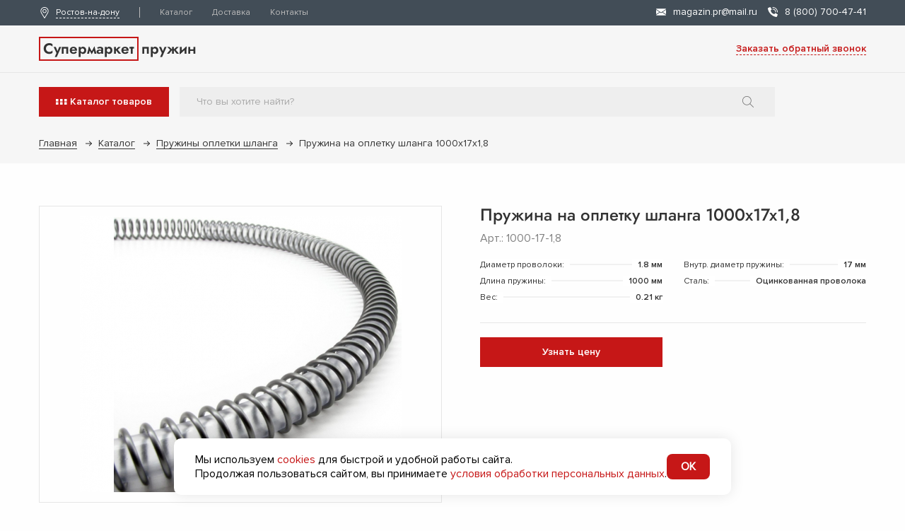

--- FILE ---
content_type: text/html; Charset=UTF-8;charset=UTF-8
request_url: https://xn-----7kcgn5cdbagnnnx.xn----7sbalrehc2apdvn6b.xn--p1ai/product/pruzhina-na-opletku-shlanga-1000h17h1-8-165
body_size: 7252
content:
<!DOCTYPE html><html lang="ru"><head><meta charset="utf-8"><title>Пружина на оплетку шланга 1000х17х1,8</title><meta name="description" content="Пружина на оплетку шланга 1000х17х1,8"/><meta name="keywords" content=""/><meta http-equiv="X-UA-Compatible" content="IE=edge"><meta name="viewport" content="width=device-width, initial-scale=1, maximum-scale=1"><meta name="cmsmagazine" content="721a2170031fca045efbfbb33dde9d4a" /><link rel="shortcut icon" href="/favicon.ico" type="image/x-icon"><meta name="yandex-verification" content="87e06bc290d7883f" /><link rel="stylesheet" type="text/css" href="/images/css/result.min.css?1750249483" /><script type="text/javascript" src="/images/js/result.min.js?1750249398"></script><script src="https://cdn.jsdelivr.net/gh/gt4u/utm@v1/script.min.js"></script><script> (new GT4Utm).init(); </script></head><body><div class="section__wrapper new-wrapper"><header class="head"><div class="head__top"><div class="container"><div class="head__top-wrap"><div class="head__top-left fz-12 _rel"><a href="/" class="logo ff-jsb fz-21"><span class="logo-title">Супермаркет</span><span class="logo-title2">пружин</span></a><div class="head__city"><div class="head__city-img"><img src="/images/icons/svg/pin.svg" alt="" class="img-responsive js-svg-img"></div><div class="head__city-title" data-toggle="modal" data-target=".modal-city">Ростов-на-дону</div></div><div class="head__menu"><ul class="head__menu-ul"><li class="head__menu-li "><a href="/catalogs/index" class="head__menu-a ">Каталог</a></li><li class="head__menu-li "><a href="/delivery" class="head__menu-a ">Доставка</a></li><li class="head__menu-li "><a href="/contacts" class="head__menu-a ">Контакты</a></li></ul><div class="bar__menu-close js-bar__menu"></div></div></div><div class="head__top-right fz-14"><div class="head__top-right__block"><div class="head__email"><a href="mailto:magazin.pr@mail.ru" class="head__phone-link"><span class="head__phone-img"><img src="/images/icons/svg/email.svg" alt="" class="img-responsive js-svg-img"></span><span class="head__phone-title">magazin.pr@mail.ru</span></a></div><div class="head__phone"><a href="tel:88007004741" class="head__phone-link"><span class="head__phone-img"><img src="/images/icons/svg/phone.svg" alt="" class="img-responsive js-svg-img"></span><span class="head__phone-title">8 (800) 700-47-41</span></a></div></div></div></div></div></div><div class="head__center"><div class="container"><div class="row align-items-center justify-content-between"><div class="col-md-3 col-4 _rel"><a href="/" class="logo ff-jsb fz-21"><span class="logo-title">Супермаркет</span><span class="logo-title2">пружин</span></a></div><div class="col-md-9 col-8"><div class="block__wrap "><div class="block__menu"><ul class="block__menu-ul fz-14"></ul></div><div class="block__call fz-14 ff-pnsb"><div class="block__call-title ajax__call" data-hide="Заявка с шапки">Заказать обратный звонок</div></div></div></div></div></div></div><div class="head__bottom"><div class="head__bottom-js"><div class="container"><div class="head__bottom-wrap"><div class="catalog__menu"><div class="catalog__menu-btn js-catalog__menu fz-14 ff-pnsb"><img src="/images/icons/svg/bar-ct.svg" alt="" class="img-responsive js-svg-img mr-1"><div class="catalog__menu-title">Каталог <span>товаров</span></div></div><div class="catalog__menudop"><div class="catalog__menudop-close js-catalog__menu"></div><div class="catalog__menudop-item"><div class="catalog__menudop-item__title fz-12">По принципу работы:</div><div class="catalog__menudop-block"><a href="/catalogs/pruzhiny-szhatiya" class="catalog__menudop-link " data-image="/storage/.thumbs/previewautoxauto_1.png"><span class="catalog__menudop-link__title"><span class="fz-14 ff-jm">Пружины сжатия</span></span><span class="catalog__menudop-link__img"></span></a><a href="/catalogs/pruzhiny-rastyazheniya" class="catalog__menudop-link " data-image="/storage/.thumbs/previewautoxauto_2.png"><span class="catalog__menudop-link__title"><span class="fz-14 ff-jm">Пружины растяжения</span></span><span class="catalog__menudop-link__img"></span></a><a href="/catalogs/pruzhiny-krucheniya" class="catalog__menudop-link " data-image="/storage/.thumbs/previewautoxauto_3.png"><span class="catalog__menudop-link__title"><span class="fz-14 ff-jm">Пружины кручения</span></span><span class="catalog__menudop-link__img"></span></a><a href="/catalogs/izdeliya-iz-provoloki" class="catalog__menudop-link " data-image="/storage/.thumbs/previewautoxauto_5.png"><span class="catalog__menudop-link__title"><span class="fz-14 ff-jm">Изделия из проволоки</span></span><span class="catalog__menudop-link__img"></span></a><a href="/catalogs/stopornye-kolca" class="catalog__menudop-link " data-image="/storage/.thumbs/previewautoxauto_6.png"><span class="catalog__menudop-link__title"><span class="fz-14 ff-jm">Стопорные кольца</span></span><span class="catalog__menudop-link__img"></span></a><a href="/catalogs/spirali" class="catalog__menudop-link " data-image="/storage/.thumbs/previewautoxauto_spirali.jpg"><span class="catalog__menudop-link__title"><span class="fz-14 ff-jm">Спирали</span></span><span class="catalog__menudop-link__img"></span></a></div></div><div class="catalog__menudop-item"><div class="catalog__menudop-item__title fz-12">По применяемости:</div><div class="catalog__menudop-block"><a href="/catalogs/pruzhiny-dlya-selskohozyaystvennoy-tehniki" class="catalog__menudop-link " data-image="/storage/.thumbs/previewautoxauto_sh-tehnika.jpg"><span class="catalog__menudop-link__title"><span class="fz-14 ff-jm">Пружины для сельскохозяйственной техники</span></span><span class="catalog__menudop-link__img"></span></a><a href="/catalogs/pruzhiny-dlya-passazhirskih-i-gruzovyh-liftov" class="catalog__menudop-link " data-image="/storage/.thumbs/previewautoxauto_lift.jpg"><span class="catalog__menudop-link__title"><span class="fz-14 ff-jm">Пружины пассажирских и грузовых лифтов</span></span><span class="catalog__menudop-link__img"></span></a><a href="/catalogs/pruzhiny-drobilno-sortirovochnogo-oborudovaniya" class="catalog__menudop-link " data-image="/storage/.thumbs/previewautoxauto_drob-sort-obor.jpg"><span class="catalog__menudop-link__title"><span class="fz-14 ff-jm">Пружины дробильно-сортировочного оборудования</span></span><span class="catalog__menudop-link__img"></span></a><a href="/catalogs/pruzhiny-neftegazovogo-oborudovaniya" class="catalog__menudop-link " data-image="/storage/.thumbs/previewautoxauto_neftegaz-obor-1.jpg"><span class="catalog__menudop-link__title"><span class="fz-14 ff-jm">Пружины нефтегазового оборудования</span></span><span class="catalog__menudop-link__img"></span></a><a href="/catalogs/pruzhiny-dlya-spectehniki-i-avtokomponenty" class="catalog__menudop-link " data-image="/storage/.thumbs/previewautoxauto_spectehnika-1.jpg"><span class="catalog__menudop-link__title"><span class="fz-14 ff-jm">Пружины для спецтехники и автокомпоненты</span></span><span class="catalog__menudop-link__img"></span></a><a href="/catalogs/pruzhiny-dlya-oborudovaniya" class="catalog__menudop-link " data-image="/storage/.thumbs/previewautoxauto_oborud.jpg"><span class="catalog__menudop-link__title"><span class="fz-14 ff-jm">Пружины для строительного оборудования</span></span><span class="catalog__menudop-link__img"></span></a><a href="/catalogs/pruzhiny-dlya-gilotin" class="catalog__menudop-link " data-image="/storage/.thumbs/previewautoxauto_gilotina.jpg"><span class="catalog__menudop-link__title"><span class="fz-14 ff-jm">Пружины для гильотин</span></span><span class="catalog__menudop-link__img"></span></a><a href="/catalogs/pruzhiny-opletki-shlanga" class="catalog__menudop-link " data-image="/storage/.thumbs/previewautoxauto_opletka-shlanga.jpg"><span class="catalog__menudop-link__title"><span class="fz-14 ff-jm">Пружины оплетки шланга</span></span><span class="catalog__menudop-link__img"></span></a><a href="/catalogs/pruzhiny-dlya-sportivnyh-snaryadov" class="catalog__menudop-link " data-image="/storage/.thumbs/previewautoxauto_sport-inventar.jpg"><span class="catalog__menudop-link__title"><span class="fz-14 ff-jm">Пружины для спортивного инвентаря </span></span><span class="catalog__menudop-link__img"></span></a><a href="/catalogs/pruzhiny-dlya-detskih-kachalok" class="catalog__menudop-link " data-image="/storage/.thumbs/previewautoxauto_detskaya-kachalka.jpg"><span class="catalog__menudop-link__title"><span class="fz-14 ff-jm">Пружины для детских качалок</span></span><span class="catalog__menudop-link__img"></span></a><a href="/catalogs/pruzhiny-podvesok-i-opor-truboprovoda" class="catalog__menudop-link " data-image="/storage/.thumbs/previewautoxauto_opor-podvesok-trub-1.jpg"><span class="catalog__menudop-link__title"><span class="fz-14 ff-jm">Пружины подвесок и опор трубопровода</span></span><span class="catalog__menudop-link__img"></span></a><a href="/catalogs/pruzhiny-dlya-zheleznodorozhnoy-tehniki" class="catalog__menudop-link " data-image="/storage/.thumbs/previewautoxauto_zhd-tehnika-3.jpg"><span class="catalog__menudop-link__title"><span class="fz-14 ff-jm">Пружины для железнодорожной техники</span></span><span class="catalog__menudop-link__img"></span></a><a href="/catalogs/torsionnye-pruzhiny-dlya-vorot" class="catalog__menudop-link " data-image="/storage/.thumbs/previewautoxauto_torsionn.jpg"><span class="catalog__menudop-link__title"><span class="fz-14 ff-jm">Торсионные пружины</span></span><span class="catalog__menudop-link__img"></span></a><a href="/catalogs/prochie-pruzhiny" class="catalog__menudop-link " data-image="/storage/.thumbs/previewautoxauto_press-2.png"><span class="catalog__menudop-link__title"><span class="fz-14 ff-jm">Прочие пружины</span></span><span class="catalog__menudop-link__img"></span></a><a href="/catalogs/mebelnye-pruzhiny" class="catalog__menudop-link " data-image="/storage/.thumbs/previewautoxauto_press-2.png"><span class="catalog__menudop-link__title"><span class="fz-14 ff-jm">Пружины мебельного производства </span></span><span class="catalog__menudop-link__img"></span></a></div></div></div></div><div class="head__search"><form action="/search"><input type="text" name="search" class="head__search-input js-search-input fz-14 ff-pnr" autocomplete="off" placeholder="Что вы хотите найти?"></form><div class="search__mini-block"><div class="search__mini js-search-mini"></div></div></div><div class="user__info"><div class="user__info-item user__info-call ajax__call" data-hide="Заявка с шапки"><div class="user__info-item__img"><img src="/images/icons/svg/phone.svg" alt="" class="img-responsive js-svg-img"></div></div><div class="user__info-item user__info-search search__icon" data-toggle="modal" data-target=".modal-search"><div class="user__info-item__img"><img src="/images/icons/svg/search.svg" alt="" class="img-responsive js-svg-img"></div></div></div><div class="bar__menu js-bar__menu fz-14 ff-pnsb"><div class="bar__menu-title mr-1">Меню</div><img src="/images/icons/svg/bar-mn.svg" alt="" class="img-responsive js-svg-img"></div></div></div></div></div></header><div class="content"><div class="bread"><div class="container"><ul class="bread__ul fz-14"><li class="bread__li"><a href="/" class="bread__a">      Главная     </a></li><li class="bread__li"><a href="/catalogs/" class="bread__a">      Каталог     </a></li><li class="bread__li"><a href="/catalogs/pruzhiny-opletki-shlanga" class="bread__a">      Пружины оплетки шланга     </a></li><li class="bread__li"><span class="bread__span">        Пружина на оплетку шланга 1000х17х1,8       </span></li></ul></div></div><div class="show"><div class="container"><div class="product"><div class="row"><div class="col-md-6"><div class="product__image product__image-df"><div class="row no-gutters"><div class="col-md-12"><div class="m-0 product__image-big"><a href="/storage/full_1.jpg" class="product__image-item fancy__carousel" data-fancybox="image"><img src="[data-uri]" data-src="/storage/.thumbs/previewautox390_full_1.jpg" alt="" class="img-responsive lazy"></a></div></div></div></div></div><div class="col-md-6"><div class="product__right"><h1 class="product__title fz-24 ff-jm">Пружина на оплетку шланга 1000х17х1,8</h1><div class="product__article c__gray">Арт.: 1000-17-1,8</div><div class="product__property"><div class="row"><div class="col-md-6"><div class="product__property-item fz-12"><div class="product__property-title"> Диаметр проволоки: </div><div class="product__property-title ff-pnsb"> 1.8 мм </div></div></div><div class="col-md-6"><div class="product__property-item fz-12"><div class="product__property-title"> Внутр. диаметр пружины: </div><div class="product__property-title ff-pnsb"> 17 мм </div></div></div><div class="col-md-6"><div class="product__property-item fz-12"><div class="product__property-title"> Длина пружины: </div><div class="product__property-title ff-pnsb"> 1000 мм </div></div></div><div class="col-md-6"><div class="product__property-item fz-12"><div class="product__property-title"> Сталь: </div><div class="product__property-title ff-pnsb"> Оцинкованная проволока </div></div></div><div class="col-md-6"><div class="product__property-item fz-12"><div class="product__property-title"> Вес: </div><div class="product__property-title ff-pnsb"> 0.21 кг </div></div></div></div></div><div class="product__form"><div class="row"><div class="col-lg-6 col-md-12 col-6 flex__mobile-100"><div class="btn__all btn__accent fz-14 ff-pnsb ajax__call" data-hide="Узнать цену" data-product_id="165">Узнать цену</div></div></div></div></div></div></div><div class="product__info"><div class="tabs"><div class="tabs__header"><div class="tabs__dop-div"><div class="tabs__list fz-14"><div class="tabs__item active" data-tabs_item="1"><div class="tabs__link">Применение</div></div><div class="tabs__item" data-tabs_item="2"><div class="tabs__link"> Характеристики </div></div></div></div></div><div class="tabs__section"><div class="tabs__body active" data-tabs_body="1"><div class="product__text text__all fz-14"><p><b>ПРИМЕНЯЕМОСТЬ:</b></p><p class="MsoNormal"><span style="mso-bidi-font-weight: bold;">Пружины на оплетку шланга предназначены для применения в таких узлах, где предполагается работа в условиях воздействия высоких температур и давления, такие пружины противостоят растяжению шлангов, разрыву, деформации и защищают их от механического истирания, порезов, проколов и перегрузки давлением.</span></p><p class="MsoNormal"><b>ОСНОВНЫЕ ХАРАКТЕРИСТИКИ:</b></p><ol style="margin-top: 0cm;" start="1" type="1"><li class="MsoNormal" style="mso-list: l0 level1 lfo1; tab-stops: list 36.0pt;">Термообработка металла — готовые изделия не теряют жесткости и прочности в течение всего периода работы.</li><li class="MsoNormal" style="mso-list: l0 level1 lfo1; tab-stops: list 36.0pt;">Изготавливаются из высококачественной сертифицированной проволоки российского и зарубежного производства</li><li class="MsoNormal" style="mso-list: l0 level1 lfo1; tab-stops: list 36.0pt;">Данные пружины противостоят растяжению, разрыву, деформации шлангов, а так же защищают их от механического истирания, порезов, проколов и перегрузки давлением.</li></ol><p class="MsoNormal"><b>ПРЕИМУЩЕСТВА НАШЕЙ КОМПАНИИ:</b></p><ol style="margin-top: 0cm;" start="1" type="1"><li class="MsoNormal" style="mso-list: l1 level1 lfo2; tab-stops: list 36.0pt;">Пружины <b>в наличии</b> и под заказ</li><li class="MsoNormal" style="mso-list: l1 level1 lfo2; tab-stops: list 36.0pt;"><b>6 месяцев гарантии</b></li><li class="MsoNormal" style="mso-list: l1 level1 lfo2; tab-stops: list 36.0pt;"><b>Заказ от 1 шт </b>до крупных партий</li><li class="MsoNormal" style="mso-list: l1 level1 lfo2; tab-stops: list 36.0pt;"><b>Пробная партия</b> по вашему заказу</li><li class="MsoNormal" style="mso-list: l1 level1 lfo2; tab-stops: list 36.0pt;"><b>Собственное производство</b> с использованием новейшего оборудования</li><li class="MsoNormal" style="mso-list: l1 level1 lfo2; tab-stops: list 36.0pt;">К каждому заказу прикладывается <b>лист контроля качества</b></li><li class="MsoNormal" style="mso-list: l1 level1 lfo2; tab-stops: list 36.0pt;"><b>Ежедневная отгрузка</b> готовой продукции</li><li class="MsoNormal" style="mso-list: l1 level1 lfo2; tab-stops: list 36.0pt;"><b>Бесплатная доставка</b> до терминала транспортной компании </li><li class="MsoNormal" style="mso-list: l1 level1 lfo2; tab-stops: list 36.0pt;">Опыт работы <b>с 2000 года</b></li></ol><p class="MsoNormal">Имеется возможность изготовления как<b> оригинальных пружин</b>, так и создание их<b> модификаций. </b>Например: <b>увеличить или снизить нагрузки; повысить твердость изделия; изменить геометрические характеристики и параметры. </b></p><p class="MsoNormal"> </p></div></div><div class="tabs__body" data-tabs_body="2"><div class="row"><div class="col-lg-3 col-md-4 col-6 flex__mobile-100"><div class="product__property-item fz-12"><div class="product__property-title">Диаметр проволоки: </div><div class="product__property-title ff-pnsb"> 1.8 мм </div></div></div><div class="col-lg-3 col-md-4 col-6 flex__mobile-100"><div class="product__property-item fz-12"><div class="product__property-title">Внутр. диаметр пружины: </div><div class="product__property-title ff-pnsb"> 17 мм </div></div></div><div class="col-lg-3 col-md-4 col-6 flex__mobile-100"><div class="product__property-item fz-12"><div class="product__property-title">Длина пружины: </div><div class="product__property-title ff-pnsb"> 1000 мм </div></div></div><div class="col-lg-3 col-md-4 col-6 flex__mobile-100"><div class="product__property-item fz-12"><div class="product__property-title">Сталь: </div><div class="product__property-title ff-pnsb"> Оцинкованная проволока </div></div></div><div class="col-lg-3 col-md-4 col-6 flex__mobile-100"><div class="product__property-item fz-12"><div class="product__property-title">Вес: </div><div class="product__property-title ff-pnsb"> 0.21 кг </div></div></div></div></div></div></div></div></div></div></div><script> $(document).on('click', '.product__property-all', function () { $('.tabs__item').removeClass('active'); $('.tabs__body').removeClass('active'); $('[data-tabs_body=2]').addClass('active'); $('[data-tabs_item=2]').addClass('active'); $("html, body").animate({ scrollTop: $('.tabs').offset().top + "px" }, 500); }); </script></div><footer class="foot"><div class="foot__top"><div class="container"><div class="row align-items-center justify-content-between"><div class="col-md-3"><a href="/" class="logo ff-jsb fz-21"><span class="logo-title">Супермаркет</span><span class="logo-title2">пружин</span></a></div><div class="col-md-9"><div class="block__wrap"><div class="block__menu"><ul class="block__menu-ul fz-14"><li class="block__menu-li"><a href="/politika-konfidentsialnosti" class="block__menu-a ">Политика конфиденциальности</a></li><li class="block__menu-li"><a href="/obrabotka" class="block__menu-a ">Обработка персональных данных</a></li></ul></div></div></div></div></div></div><div class="foot__bottom"><div class="container"><div class="foot__bottom-wrap"><div class="foot__copy fz-14 ff-pnsb">2010 - 2026 (с) Все права защищены</div><div class="love"><div class="love__developer fz-14"> Сделано в <a href="https://devarto.digital/" target="_blank" class="love__link c__accent">devarto</a> 👨&zwj;💻❤️ </div></div><div class="head__phone d-block fz-14"><a href="tel:88007004741" class="head__phone-link"><span class="head__phone-img"><img src="/images/icons/svg/phone.svg" alt="" class="img-responsive js-svg-img"></span><span class="head__phone-title">8 (800) 700-47-41</span></a></div><div class="block__call fz-14 ff-pnsb"><div class="block__call-title ajax__call" data-hide="Заявка с подвала">Заказать обратный звонок</div></div></div></div></div></footer></div><div class="modal fade modal__all modal-thank"><div class="modal-dialog"><div class="modal-content closess" data-dismiss="modal"></div><div class="modal-body"><div class="modal__all-title fz-24 ff-jm">Спасибо за заявку</div><div class="modal__all-text fz-12">Спасибо за заявку. Скоро мы с вами свяжемся</div></div></div></div><div class="modal fade modal__all modal-search"><div class="modal-dialog"><div class="modal-content closess" data-dismiss="modal"></div><div class="modal-body"><form action="/search"><input type="text" name="search" class="head__search-input js-search-input fz-14 ff-pnr" autocomplete="off" placeholder="Я хочу найти"></form><div class="search__mini-block"><div class="search__mini js-search-mini"></div></div></div></div></div><div class="modal fade modal__all modal__thankComment"><div class="modal-dialog"><div class="modal-content closess" data-dismiss="modal"></div><div class="modal-body"><div class="modal__all-title fz-24 ff-jm">Спасибо за отзыв!</div><div class="modal__all-text fz-12">Ваше мнение очень важно для нас</div></div></div></div><div class="modal fade modal__all modal-city"><div class="modal-dialog"><div class="modal-content closess" data-dismiss="modal"></div><div class="modal-body"><div class="modal__all-title fz-24 ff-jm">Выберите город</div><div class="cities"><div class="cities__item"><a href="https://xn----7sbalrehc2apdvn6b.xn--p1ai/product/pruzhina-na-opletku-shlanga-1000h17h1-8-165" class="cities__item-title fz-18"> казань </a></div><div class="cities__item"><a href="https://москва.xn----7sbalrehc2apdvn6b.xn--p1ai/product/pruzhina-na-opletku-shlanga-1000h17h1-8-165" class="cities__item-title fz-18"> москва </a></div><div class="cities__item"><a href="https://спб.xn----7sbalrehc2apdvn6b.xn--p1ai/product/pruzhina-na-opletku-shlanga-1000h17h1-8-165" class="cities__item-title fz-18"> Санкт-Петербург </a></div><div class="cities__item"><a href="https://екатеринбург.xn----7sbalrehc2apdvn6b.xn--p1ai/product/pruzhina-na-opletku-shlanga-1000h17h1-8-165" class="cities__item-title fz-18"> екатеринбург </a></div><div class="cities__item"><a href="https://новосибирск.xn----7sbalrehc2apdvn6b.xn--p1ai/product/pruzhina-na-opletku-shlanga-1000h17h1-8-165" class="cities__item-title fz-18"> новосибирск </a></div><div class="cities__item"><a href="https://краснодар.xn----7sbalrehc2apdvn6b.xn--p1ai/product/pruzhina-na-opletku-shlanga-1000h17h1-8-165" class="cities__item-title fz-18"> краснодар </a></div><div class="cities__item"><a href="https://челябинск.xn----7sbalrehc2apdvn6b.xn--p1ai/product/pruzhina-na-opletku-shlanga-1000h17h1-8-165" class="cities__item-title fz-18"> челябинск </a></div><div class="cities__item"><a href="https://челны.xn----7sbalrehc2apdvn6b.xn--p1ai/product/pruzhina-na-opletku-shlanga-1000h17h1-8-165" class="cities__item-title fz-18"> Набережные Челны </a></div><div class="cities__item"><a href="https://нижний-новгород.xn----7sbalrehc2apdvn6b.xn--p1ai/product/pruzhina-na-opletku-shlanga-1000h17h1-8-165" class="cities__item-title fz-18"> Нижний Новгород </a></div><div class="cities__item"><a href="https://красноярск.xn----7sbalrehc2apdvn6b.xn--p1ai/product/pruzhina-na-opletku-shlanga-1000h17h1-8-165" class="cities__item-title fz-18"> Красноярск </a></div><div class="cities__item"><a href="https://уфа.xn----7sbalrehc2apdvn6b.xn--p1ai/product/pruzhina-na-opletku-shlanga-1000h17h1-8-165" class="cities__item-title fz-18"> Уфа </a></div><div class="cities__item"><a href="https://самара.xn----7sbalrehc2apdvn6b.xn--p1ai/product/pruzhina-na-opletku-shlanga-1000h17h1-8-165" class="cities__item-title fz-18"> Самара </a></div><div class="cities__item"><a href="https://ростов-на-дону.xn----7sbalrehc2apdvn6b.xn--p1ai/product/pruzhina-na-opletku-shlanga-1000h17h1-8-165" class="cities__item-title fz-18"> Ростов-на-дону </a></div><div class="cities__item"><a href="https://севастополь.xn----7sbalrehc2apdvn6b.xn--p1ai/product/pruzhina-na-opletku-shlanga-1000h17h1-8-165" class="cities__item-title fz-18"> Севастополь </a></div><div class="cities__item"><a href="https://симферополь.xn----7sbalrehc2apdvn6b.xn--p1ai/product/pruzhina-na-opletku-shlanga-1000h17h1-8-165" class="cities__item-title fz-18"> Симферополь </a></div></div></div></div></div><script type="text/javascript"> (function(m,e,t,r,i,k,a){m[i]=m[i]||function(){(m[i].a=m[i].a||[]).push(arguments)}; m[i].l=1*new Date();k=e.createElement(t),a=e.getElementsByTagName(t)[0],k.async=1,k.src=r,a.parentNode.insertBefore(k,a)}) (window, document, "script", "https://mc.yandex.ru/metrika/tag.js", "ym");  ym(67311298, "init", { clickmap:true, trackLinks:true, accurateTrackBounce:true, webvisor:true }); </script><noscript><div><img src="https://mc.yandex.ru/watch/67311298" style="position:absolute; left:-9999px;" alt="" /></div></noscript><script> window.onRoistatAllModulesLoaded =function() { if(document.readyState ==='complete') { window.roistatCallTrackingRefresh(); } else{ document.onreadystatechange =function() { if(document.readyState ==="complete") { window.roistatCallTrackingRefresh(); } } } } </script><script> (function(w, d, s, h, id) { w.roistatProjectId = id; w.roistatHost = h; var p = d.location.protocol =="https:" ? "https://" : "http://"; var u = /^.*roistat_visit=[^;]+(.*)?$/.test(d.cookie) ? "/dist/module.js" : "/api/site/1.0/"+id+"/init?referrer="+encodeURIComponent(d.location.href); var js = d.createElement(s); js.charset="UTF-8"; js.async = 1; js.src = p+h+u; var js2 = d.getElementsByTagName(s)[0]; js2.parentNode.insertBefore(js, js2); })(window, document, 'script', 'cloud.roistat.com', 'df61e6f9b2125bd95a54ac9b25bdb035'); </script><script type='text/javascript'> var getCookie = window.getCookie = function (name) { var matches = document.cookie.match(new RegExp("(?:^|; )" + name.replace(/([\.$?*|{}\(\)\[\]\\\/\+^])/g, '\\$1') + "=([^;]*)")); return matches ? decodeURIComponent(matches[1]) : 'nocookie'; }; function jivo_onLoadCallback() { var visit = getCookie('roistat_visit'); if (visit ==='nocookie') { window.onRoistatAllModulesLoaded = function () { window.roistat.registerOnVisitProcessedCallback(function () { jivo_api.setUserToken(window.roistat.getVisit()); }); }; } else { jivo_api.setUserToken(visit); } } </script><script src="//code-eu1.jivosite.com/widget/kN8KxOxj2P" async></script><noindex><div class="timer text-center" style="bottom: -50px;left: 0;right: 0;"><div class="seconds" style="display: none;"></div><form method='POST' action="/ajax/form_code" onsubmit="window._current_form=$(this);$(this).find('.js-disabled').attr('disabled',true);$.ajax({'type':'post','url': $(this).attr('action')?$(this).attr('action'):document.location.href ,'data':$(this).serialize(),'success':function(recieved_data){window._current_form.find('.js-disabled').attr('disabled',false);eval(recieved_data)}});return false;" style="display: none" class="timer__form"><input type="hidden" name="_element" value="data"><input type="hidden" name="_action" value="form_code"><input style="display: none;" type="text" name="data[check]" id="check_call" value=""><input type="text" name="data[code]" placeholder="Введите код" required autocomplete="off" style="color: #000;"><button class="btn-all btn-all__grey js-disabled" style="display: inline-block;width: 180px;">Отправить</button></form></div></noindex><script> $(function () {  $(document).on('click','body',function () {   $('.seconds').css('display','block');  });  var seconds = 120;  var timer = setInterval(function() {   if (seconds > 0) {    seconds--;    if (seconds < 10) {     seconds ="0" + seconds;    }       } else {    clearInterval(timer);    $('.timer__form').css({     'display': 'flex',     'justify-content': 'center'    });    $('.seconds').remove();   }  }, 1000); }); </script><div id="cookie-notice" style="display: none;"><div class="cookie-box"><span>Мы используем <a href="/kuki" class="active">cookies</a> для быстрой и удобной работы сайта. <br> Продолжая пользоваться сайтом, вы принимаете <a href="/obrabotka" class="active">условия обработки персональных данных</a>.</span><button id="cookie-accept">OK</button></div></div><script> document.addEventListener("DOMContentLoaded", function() { if (!localStorage.getItem("cookieAccepted")) { document.getElementById("cookie-notice").style.display ="block"; } document.getElementById("cookie-accept").addEventListener("click", function() { localStorage.setItem("cookieAccepted", "true"); document.getElementById("cookie-notice").style.display ="none"; }); }); </script></body></html>

--- FILE ---
content_type: image/svg+xml
request_url: https://xn-----7kcgn5cdbagnnnx.xn----7sbalrehc2apdvn6b.xn--p1ai/images/icons/svg/bar-mn.svg
body_size: 500
content:
<svg width="15" height="15" viewBox="0 0 15 15" fill="none" xmlns="http://www.w3.org/2000/svg">
<rect x="0.633056" y="0.633056" width="5.14458" height="5.14458" stroke="#121212" stroke-width="1.26611"/>
<rect x="8.55298" y="0.633056" width="5.14458" height="5.14458" stroke="#121212" stroke-width="1.26611"/>
<rect x="0.633056" y="8.55298" width="5.14458" height="5.14458" stroke="#121212" stroke-width="1.26611"/>
<rect x="7.91992" y="7.91992" width="6.4107" height="6.4107" fill="#C61717"/>
</svg>


--- FILE ---
content_type: image/svg+xml
request_url: https://xn-----7kcgn5cdbagnnnx.xn----7sbalrehc2apdvn6b.xn--p1ai/images/icons/svg/bar-mn.svg
body_size: 500
content:
<svg width="15" height="15" viewBox="0 0 15 15" fill="none" xmlns="http://www.w3.org/2000/svg">
<rect x="0.633056" y="0.633056" width="5.14458" height="5.14458" stroke="#121212" stroke-width="1.26611"/>
<rect x="8.55298" y="0.633056" width="5.14458" height="5.14458" stroke="#121212" stroke-width="1.26611"/>
<rect x="0.633056" y="8.55298" width="5.14458" height="5.14458" stroke="#121212" stroke-width="1.26611"/>
<rect x="7.91992" y="7.91992" width="6.4107" height="6.4107" fill="#C61717"/>
</svg>


--- FILE ---
content_type: image/svg+xml
request_url: https://xn-----7kcgn5cdbagnnnx.xn----7sbalrehc2apdvn6b.xn--p1ai/images/icons/svg/bar-ct.svg
body_size: 427
content:
<svg width="16" height="8" viewBox="0 0 16 8" fill="none" xmlns="http://www.w3.org/2000/svg">
<rect width="3.5" height="3.5" fill="white"/>
<rect x="6" width="3.5" height="3.5" fill="white"/>
<rect x="12" width="3.5" height="3.5" fill="white"/>
<rect y="4.5" width="3.5" height="3.5" fill="white"/>
<rect x="6" y="4.5" width="3.5" height="3.5" fill="white"/>
<rect x="12" y="4.5" width="3.5" height="3.5" fill="white"/>
</svg>
